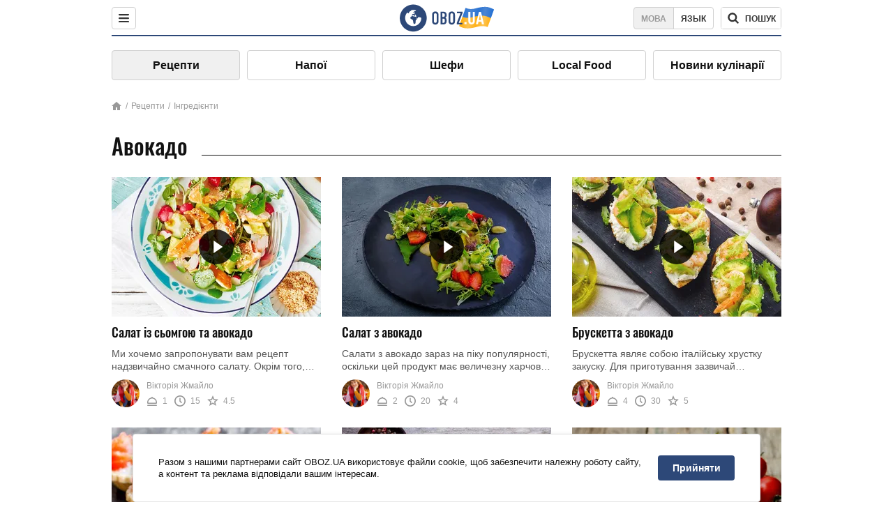

--- FILE ---
content_type: text/html; charset=utf-8
request_url: https://food.obozrevatel.com/ukr/ingredients/avokado/
body_size: 8699
content:
<!DOCTYPE html><html lang="uk"><head><meta charSet="utf-8"><meta name="viewport" content="width=device-width, initial-scale=1.0, maximum-scale=1"><meta name="theme-color" content="#1C629C"><link rel="manifest" href="/manifest.json"><link rel="dns-prefetch" href="//gaua.hit.gemius.pl"><link rel="preconnect" href="//gaua.hit.gemius.pl"><link rel="dns-prefetch" href="//ndc1.obozrevatel.com"><link rel="preconnect" href="//ndc1.obozrevatel.com"><link rel="preload" href="https://fonts.gstatic.com/s/oswald/v36/TK3_WkUHHAIjg75cFRf3bXL8LICs1_FvsUJiZTaR.woff2" as="font" type="font/woff2" crossOrigin="anonymous"><link rel="preload" href="https://fonts.gstatic.com/s/oswald/v36/TK3_WkUHHAIjg75cFRf3bXL8LICs1_FvsUZiZQ.woff2" as="font" type="font/woff2" crossOrigin="anonymous"><link rel="preload" href="https://fonts.gstatic.com/s/oswald/v36/TK3_WkUHHAIjg75cFRf3bXL8LICs18NvsUZiZQ.woff2" as="font" type="font/woff2" crossOrigin="anonymous"><link rel="preload" href="https://fonts.gstatic.com/s/oswald/v36/TK3_WkUHHAIjg75cFRf3bXL8LICs18NvsUJiZTaR.woff2" as="font" type="font/woff2" crossOrigin="anonymous"><link rel="shortcut icon" href="https://cdn.obozrevatel.com/core/favicon.ico" type="image/x-icon"><link rel="apple-touch-icon" href="https://cdn.obozrevatel.com/core/img/favicons/72x72.png"><link rel="apple-touch-icon" sizes="96x96" href="https://cdn.obozrevatel.com/core/img/favicons/96x96.png"><link rel="apple-touch-icon" sizes="128x128" href="https://cdn.obozrevatel.com/core/img/favicons/128x128.png"><link rel="apple-touch-icon" sizes="144x144" href="https://cdn.obozrevatel.com/core/img/favicons/144x144.png"><link rel="apple-touch-icon-precomposed" href="https://cdn.obozrevatel.com/core/img/favicons/72x72.png"><link rel="apple-touch-icon-precomposed" sizes="96x96" href="https://cdn.obozrevatel.com/core/img/favicons/96x96.png"><link rel="apple-touch-icon-precomposed" sizes="128x128" href="https://cdn.obozrevatel.com/core/img/favicons/128x128.png"><link rel="apple-touch-icon-precomposed" sizes="144x144" href="https://cdn.obozrevatel.com/core/img/favicons/144x144.png"><title>Страви з авокадо - рецептів на сайті: 82</title><meta name="description" content="Смачні та корисні рецепти з авокадо. Докладні рецепти страв з авокадо. Поради та відгуки користувачів."><meta property="og:type" content="website"><meta property="og:title" content="Страви з авокадо - рецептів на сайті: 82"><meta property="og:description" content="Смачні та корисні рецепти з авокадо. Докладні рецепти страв з авокадо. Поради та відгуки користувачів."><meta property="og:site_name" content="OBOZ.UA"><meta property="og:image" content="https://cdn.obozrevatel.com/food/img/food-social-ua.jpg"><meta property="og:image:type" content="image/jpg"><meta property="og:image:width" content="1200px"><meta property="og:image:height" content="630px"><meta property="og:url" content="https://food.obozrevatel.com/ukr/ingredients/avokado/"><meta name="twitter:card" content="summary_large_image"><meta name="twitter:title" content="Страви з авокадо - рецептів на сайті: 82"><meta name="twitter:description" content="Смачні та корисні рецепти з авокадо. Докладні рецепти страв з авокадо. Поради та відгуки користувачів."><meta name="twitter:image" content="https://cdn.obozrevatel.com/food/img/food-social-ua.jpg"><meta name="twitter:site" content="@obozrevatel_ua"><meta name="twitter:dnt" content="on"><link rel="canonical" href="https://food.obozrevatel.com/ukr/ingredients/avokado/"><link rel="alternate" hrefLang="ru" href="https://food.obozrevatel.com/ingredients/avokado/"><link rel="alternate" hrefLang="uk" href="https://food.obozrevatel.com/ukr/ingredients/avokado/"><script type="application/ld+json">{"@context":"https://schema.org","@type":"BreadcrumbList","itemListElement":[{"@type":"ListItem","position":1,"item":{"@id":"https://food.obozrevatel.com/ukr/","name":"News FoodOboz"}},{"@type":"ListItem","position":2,"item":{"@id":"https://food.obozrevatel.com/ukr/ingredients/","name":"Інгредієнти"}},{"@type":"ListItem","position":3,"item":{"@id":"https://food.obozrevatel.com/ukr/ingredients/avokado/","name":"Авокадо"}}]}</script><script>var _Oboz_Core_language = "ua";var _Oboz_Core_platform = "desktop";var _Oboz_Core_env = "production";</script><link rel="stylesheet" href="https://cdn.obozrevatel.com/food/commons/index.min.css?v=392700263"><script type="application/ld+json">{"@context":"https://schema.org","@type":"WebSite","url":"https://www.obozrevatel.com/","name":"OBOZ.UA","alternateName":"Obozrevatel, News FoodOboz","inLanguage":"ua","author":{"@type":"NewsMediaOrganization","name":"OBOZ.UA","legalName":"ТОВ Золота середина","url":"https://www.obozrevatel.com/","sameAs":["https://www.facebook.com/obozrevatel","https://m.me/obozrevatel","https://www.instagram.com/obozrevatel.ua","https://www.pinterest.com/obozrevatel","https://x.com/obozrevatel_ua","https://t.me/uaobozrevatel","https://www.youtube.com/channel/UC97O_ce8Rm7rE0hjE82joaA","https://uk.wikipedia.org/wiki/%D0%9E%D0%B1%D0%BE%D0%B7%D1%80%D0%B5%D0%B2%D0%B0%D1%82%D0%B5%D0%BB%D1%8C"],"foundingDate":"2001-04-01","logo":{"@type":"ImageObject","url":"https://cdn.obozrevatel.com/news/img/icons/logo/Logo_Blue_Flag.svg","width":600,"height":60},"address":{"@type":"PostalAddress","streetAddress":"вул. Деревообробна, 7","addressLocality":"Київ","postalCode":"01013","addressCountry":{"@type":"Country","name":"UA"}},"contactPoint":{"@type":"ContactPoint","email":"info@obozrevatel.com","telephone":"+380 (44) 205-44-60","contactType":"customer support","areaServed":"UA","availableLanguage":["uk-UA","ru-UA","en-UA"]},"alternateName":"Obozrevatel, News FoodOboz"},"publisher":{"@type":"NewsMediaOrganization","name":"OBOZ.UA","legalName":"ТОВ Золота середина","url":"https://www.obozrevatel.com/","sameAs":["https://www.facebook.com/obozrevatel","https://m.me/obozrevatel","https://www.instagram.com/obozrevatel.ua","https://www.pinterest.com/obozrevatel","https://x.com/obozrevatel_ua","https://t.me/uaobozrevatel","https://www.youtube.com/channel/UC97O_ce8Rm7rE0hjE82joaA","https://uk.wikipedia.org/wiki/%D0%9E%D0%B1%D0%BE%D0%B7%D1%80%D0%B5%D0%B2%D0%B0%D1%82%D0%B5%D0%BB%D1%8C"],"foundingDate":"2001-04-01","logo":{"@type":"ImageObject","url":"https://cdn.obozrevatel.com/news/img/icons/logo/Logo_Blue_Flag.svg","width":600,"height":60},"address":{"@type":"PostalAddress","streetAddress":"вул. Деревообробна, 7","addressLocality":"Київ","postalCode":"01013","addressCountry":{"@type":"Country","name":"UA"}},"contactPoint":{"@type":"ContactPoint","email":"info@obozrevatel.com","telephone":"+380 (44) 205-44-60","contactType":"customer support","areaServed":"UA","availableLanguage":["uk-UA","ru-UA","en-UA"]},"alternateName":"Obozrevatel, News FoodOboz"},"creator":{"@type":"NewsMediaOrganization","name":"OBOZ.UA","legalName":"ТОВ Золота середина","url":"https://www.obozrevatel.com/","sameAs":["https://www.facebook.com/obozrevatel","https://m.me/obozrevatel","https://www.instagram.com/obozrevatel.ua","https://www.pinterest.com/obozrevatel","https://x.com/obozrevatel_ua","https://t.me/uaobozrevatel","https://www.youtube.com/channel/UC97O_ce8Rm7rE0hjE82joaA","https://uk.wikipedia.org/wiki/%D0%9E%D0%B1%D0%BE%D0%B7%D1%80%D0%B5%D0%B2%D0%B0%D1%82%D0%B5%D0%BB%D1%8C"],"foundingDate":"2001-04-01","logo":{"@type":"ImageObject","url":"https://cdn.obozrevatel.com/news/img/icons/logo/Logo_Blue_Flag.svg","width":600,"height":60},"address":{"@type":"PostalAddress","streetAddress":"вул. Деревообробна, 7","addressLocality":"Київ","postalCode":"01013","addressCountry":{"@type":"Country","name":"UA"}},"contactPoint":{"@type":"ContactPoint","email":"info@obozrevatel.com","telephone":"+380 (44) 205-44-60","contactType":"customer support","areaServed":"UA","availableLanguage":["uk-UA","ru-UA","en-UA"]},"alternateName":"Obozrevatel, News FoodOboz"},"potentialAction":{"@type":"SearchAction","target":{"@type":"EntryPoint","urlTemplate":"https://food.obozrevatel.com/ukr/search/"},"query-input":{"@type":"PropertyValueSpecification","valueRequired":"http://schema.org/True","valueName":"search_term_string"}}}</script></head><body class=""><noscript><iframe src="https://www.googletagmanager.com/ns.html?id=GTM-5ZV62SC" height="0" width="0" style="display:none;visibility:hidden"></iframe></noscript><img src="https://ndc1.obozrevatel.com/pixel.png?1768816937052" style="visibility: hidden; position: fixed; top: 0; left: 0;"><style>
						:root {
							--footer-bg: url(https://cdn.obozrevatel.com/food/img/footer-cover.png);
							--footer-bg-mobile: url(https://cdn.obozrevatel.com/food/img/footer-cover-mobile.png);
						}
					</style><div class="page --desktop"><script>var _Oboz_Core_HeaderMenu = {"urlRu":"https://food.obozrevatel.com/ingredients/avokado/","urlUa":"https://food.obozrevatel.com/ukr/ingredients/avokado/"};</script><header class="header "><div class="header_inner"><div class="header_left"><div class="menu"><button class="menu_btn"><img class="menu_icon --close" src="https://cdn.obozrevatel.com/core/img/icons/common/close-rounded-bold-grey-dark.svg" alt="" aria-hidden><img class="menu_icon " src="https://cdn.obozrevatel.com/core/img/icons/common/menu-rounded-grey-dark.svg" alt="" aria-hidden></button></div></div><a href="https://food.obozrevatel.com/ukr/" class="header_logo"><img class="header_logoImg" src="https://cdn.obozrevatel.com/food/img/icons/logo-blue.svg" aria-hidden alt="FoodOboz"></a><div class="header_right"><nav class="langSwitcher"><a class="langSwitcher_link --ukr --active" href="https://food.obozrevatel.com/ukr/ingredients/avokado/">Мова</a><a class="langSwitcher_link" href="https://food.obozrevatel.com/ingredients/avokado/">Язык</a></nav><nav class="headerSearch" data-project="food"><form class="headerSearch_form"><input class="headerSearch_input" type="search" name="search" placeholder="Пошук по новинах та публікаціях" autoComplete="off" aria-label="Поисковая строка" disabled><button class="headerSearch_btn" type="submit"><img class="headerSearch_icon" src="https://cdn.obozrevatel.com/core/img/icons/common/search-grey-dark.svg" alt="" aria-hidden><span class="headerSearch_btn_text">пошук</span></button><button class="headerSearch_btn --close" type="button"><img class="headerSearch_icon" src="https://cdn.obozrevatel.com/core/img/icons/common/close-rounded-bold-grey-dark.svg" alt="" aria-hidden></button></form></nav></div></div></header><nav class="navigation"><ul class="navigation_list"><li class="navigation_item --active"><a class="navigation_itemLink" href="https://food.obozrevatel.com/ukr/recipe/">Рецепти</a></li><li class="navigation_item"><a class="navigation_itemLink" href="https://food.obozrevatel.com/ukr/napitki/">Напої</a></li><li class="navigation_item"><a class="navigation_itemLink" href="https://food.obozrevatel.com/ukr/chefs/">Шефи</a></li><li class="navigation_item"><a class="navigation_itemLink" href="https://food.obozrevatel.com/ukr/localfood/">Local Food</a></li><li class="navigation_item"><a class="navigation_itemLink" href="https://food.obozrevatel.com/ukr/novosti-kulinarii/">Новини кулінарії</a></li></ul></nav><nav class="breadcrumbs"><ol class="breadcrumbs_items"><li><a class="breadcrumbs_logo" href="https://food.obozrevatel.com/ukr/" title="Головна"><img class="breadcrumbs_logoIcon" src="https://cdn.obozrevatel.com/food/img/icons/home-grey.svg" alt="home logo"></a></li><li><a class="breadcrumbs_item" href="https://food.obozrevatel.com/ukr/recipe/">Рецепти</a></li><li><a class="breadcrumbs_item" href="https://food.obozrevatel.com/ukr/ingredients/">Інгредієнти</a></li></ol></nav><h1 class="heading"><span class="heading_title">Авокадо</span></h1><article class="section --category"><div class="section_content --category"><article class="recipe"><div class="recipe_imgWrap"><a class="recipe_imgLink" href="https://food.obozrevatel.com/ukr/salatyi/salat-s-semgoj-i-avokado.htm" rel="bookmark"><img class="lazyImg recipe_img" style="min-height: 200px;" alt="Салат із сьомгою та авокадо" src="https://i.obozrevatel.com/food/recipemain/2019/4/2/rfo-medhero-963x613-salmon-2fce709f-b1ff-46eb-bab0-408d1ad754a9-0-963x.jpg?size=1944x924" data-srcset="https://i.obozrevatel.com/food/recipemain/2019/4/2/rfo-medhero-963x613-salmon-2fce709f-b1ff-46eb-bab0-408d1ad754a9-0-963x.jpg?size=300x200 1500w , https://i.obozrevatel.com/food/recipemain/2019/4/2/rfo-medhero-963x613-salmon-2fce709f-b1ff-46eb-bab0-408d1ad754a9-0-963x.jpg?size=300x200 1000w" srcSet="https://cdn.obozrevatel.com/core/img/lazy3x2.png 100w" sizes="(min-width: 1500px) 100vw 				, (max-width: 1499px) 40vw 				, (max-width: 999px) 20vw"><div class="playBtn"></div></a></div><h3 class="recipe_title"><a class="recipe_titleLink" href="https://food.obozrevatel.com/ukr/salatyi/salat-s-semgoj-i-avokado.htm" rel="bookmark">Салат із сьомгою та авокадо</a></h3><div class="recipe_descr">Ми хочемо запропонувати вам рецепт надзвичайно смачного салату. Окрім того, що він має досконалий смак, він також вирізняється фантастичним ароматом ...</div><div class="recipe_footer"><div class="recipe_footerInner"><div class="recipe_footerTop"><div class="cook"><div class="cook_imgWrap"><a href="https://food.obozrevatel.com/ukr/chefs/viktoriya-zhmajlo/"><img class="lazyImg cook_img" style="min-height: px;" alt="Вікторія Жмайло" src="https://i.obozrevatel.com/food/chefs/2022/2/1/7549605233031610597551418764972646958891008n.jpg" data-srcset=" 						 						" srcSet="https://cdn.obozrevatel.com/core/img/lazy1x1.png 100w" sizes="(min-width: 1500px) 100vw 				 				"></a></div><a class="cook_name" href="https://food.obozrevatel.com/ukr/chefs/viktoriya-zhmajlo/">Вікторія Жмайло</a></div></div><footer class="recipeInfo"><div class="recipeInfo_item"><img class="recipeInfo_icon" src="https://cdn.obozrevatel.com/food/img/icons/portion.svg" aria-hidden alt=""><span class="recipeInfo_value">1</span></div><div class="recipeInfo_item"><img class="recipeInfo_icon" src="https://cdn.obozrevatel.com/food/img/icons/timer.svg" aria-hidden alt=""><span class="recipeInfo_value">15</span></div><div class="recipeInfo_item"><img class="recipeInfo_icon" src="https://cdn.obozrevatel.com/food/img/icons/star.svg" aria-hidden alt=""><span class="recipeInfo_value">4.5</span></div></footer></div></div></article><article class="recipe"><div class="recipe_imgWrap"><a class="recipe_imgLink" href="https://food.obozrevatel.com/ukr/salatyi/salat-iz-avokado.htm" rel="bookmark"><img class="lazyImg recipe_img" style="min-height: 200px;" alt="Салат з авокадо" src="https://i.obozrevatel.com/food/recipemain/2019/4/13/salatsavokado1.jpg?size=1944x924" data-srcset="https://i.obozrevatel.com/food/recipemain/2019/4/13/salatsavokado1.jpg?size=300x200 1500w , https://i.obozrevatel.com/food/recipemain/2019/4/13/salatsavokado1.jpg?size=300x200 1000w" srcSet="https://cdn.obozrevatel.com/core/img/lazy3x2.png 100w" sizes="(min-width: 1500px) 100vw 				, (max-width: 1499px) 40vw 				, (max-width: 999px) 20vw"><div class="playBtn"></div></a></div><h3 class="recipe_title"><a class="recipe_titleLink" href="https://food.obozrevatel.com/ukr/salatyi/salat-iz-avokado.htm" rel="bookmark">Салат з авокадо</a></h3><div class="recipe_descr">Салати з авокадо зараз на піку популярності, оскільки цей продукт має величезну харчову цінність. Він містить багато вітаміну А, С, кальцію та ...</div><div class="recipe_footer"><div class="recipe_footerInner"><div class="recipe_footerTop"><div class="cook"><div class="cook_imgWrap"><a href="https://food.obozrevatel.com/ukr/chefs/viktoriya-zhmajlo/"><img class="lazyImg cook_img" style="min-height: px;" alt="Вікторія Жмайло" src="https://i.obozrevatel.com/food/chefs/2022/2/1/7549605233031610597551418764972646958891008n.jpg" data-srcset=" 						 						" srcSet="https://cdn.obozrevatel.com/core/img/lazy1x1.png 100w" sizes="(min-width: 1500px) 100vw 				 				"></a></div><a class="cook_name" href="https://food.obozrevatel.com/ukr/chefs/viktoriya-zhmajlo/">Вікторія Жмайло</a></div></div><footer class="recipeInfo"><div class="recipeInfo_item"><img class="recipeInfo_icon" src="https://cdn.obozrevatel.com/food/img/icons/portion.svg" aria-hidden alt=""><span class="recipeInfo_value">2</span></div><div class="recipeInfo_item"><img class="recipeInfo_icon" src="https://cdn.obozrevatel.com/food/img/icons/timer.svg" aria-hidden alt=""><span class="recipeInfo_value">20</span></div><div class="recipeInfo_item"><img class="recipeInfo_icon" src="https://cdn.obozrevatel.com/food/img/icons/star.svg" aria-hidden alt=""><span class="recipeInfo_value">4</span></div></footer></div></div></article><article class="recipe"><div class="recipe_imgWrap"><a class="recipe_imgLink" href="https://food.obozrevatel.com/ukr/osnovnyie-blyuda/brusketta-s-avokado.htm" rel="bookmark"><img class="lazyImg recipe_img" style="min-height: 200px;" alt="Брускетта з авокадо" src="https://i.obozrevatel.com/food/recipemain/2019/3/18/s1200.jpg?size=1944x924" data-srcset="https://i.obozrevatel.com/food/recipemain/2019/3/18/s1200.jpg?size=300x200 1500w , https://i.obozrevatel.com/food/recipemain/2019/3/18/s1200.jpg?size=300x200 1000w" srcSet="https://cdn.obozrevatel.com/core/img/lazy3x2.png 100w" sizes="(min-width: 1500px) 100vw 				, (max-width: 1499px) 40vw 				, (max-width: 999px) 20vw"><div class="playBtn"></div></a></div><h3 class="recipe_title"><a class="recipe_titleLink" href="https://food.obozrevatel.com/ukr/osnovnyie-blyuda/brusketta-s-avokado.htm" rel="bookmark">Брускетта з авокадо</a></h3><div class="recipe_descr">Брускетта являє собою італійську хрустку закуску. Для приготування зазвичай використовують батон, тонкий багет або чіабатту. Скибочки хліба ...</div><div class="recipe_footer"><div class="recipe_footerInner"><div class="recipe_footerTop"><div class="cook"><div class="cook_imgWrap"><a href="https://food.obozrevatel.com/ukr/chefs/viktoriya-zhmajlo/"><img class="lazyImg cook_img" style="min-height: px;" alt="Вікторія Жмайло" src="https://i.obozrevatel.com/food/chefs/2022/2/1/7549605233031610597551418764972646958891008n.jpg" data-srcset=" 						 						" srcSet="https://cdn.obozrevatel.com/core/img/lazy1x1.png 100w" sizes="(min-width: 1500px) 100vw 				 				"></a></div><a class="cook_name" href="https://food.obozrevatel.com/ukr/chefs/viktoriya-zhmajlo/">Вікторія Жмайло</a></div></div><footer class="recipeInfo"><div class="recipeInfo_item"><img class="recipeInfo_icon" src="https://cdn.obozrevatel.com/food/img/icons/portion.svg" aria-hidden alt=""><span class="recipeInfo_value">4</span></div><div class="recipeInfo_item"><img class="recipeInfo_icon" src="https://cdn.obozrevatel.com/food/img/icons/timer.svg" aria-hidden alt=""><span class="recipeInfo_value">30</span></div><div class="recipeInfo_item"><img class="recipeInfo_icon" src="https://cdn.obozrevatel.com/food/img/icons/star.svg" aria-hidden alt=""><span class="recipeInfo_value">5</span></div></footer></div></div></article><article class="recipe"><div class="recipe_imgWrap"><a class="recipe_imgLink" href="https://food.obozrevatel.com/ukr/vyipechka-i-desertyi/tartaletki-s-krasnoj-ryiboj.htm" rel="bookmark"><img class="lazyImg recipe_img" style="min-height: 200px;" alt="Тарталетки з червоною рибою" src="https://i.obozrevatel.com/food/recipemain/2019/1/28/1cdbb8293651c457f11deb09aced64bc.jpg?size=1944x924" data-srcset="https://i.obozrevatel.com/food/recipemain/2019/1/28/1cdbb8293651c457f11deb09aced64bc.jpg?size=300x200 1500w , https://i.obozrevatel.com/food/recipemain/2019/1/28/1cdbb8293651c457f11deb09aced64bc.jpg?size=300x200 1000w" srcSet="https://cdn.obozrevatel.com/core/img/lazy3x2.png 100w" sizes="(min-width: 1500px) 100vw 				, (max-width: 1499px) 40vw 				, (max-width: 999px) 20vw"><div class="playBtn"></div></a></div><h3 class="recipe_title"><a class="recipe_titleLink" href="https://food.obozrevatel.com/ukr/vyipechka-i-desertyi/tartaletki-s-krasnoj-ryiboj.htm" rel="bookmark">Тарталетки з червоною рибою</a></h3><div class="recipe_descr">Сьогодні ми навчимо вас готувати смачну, оригінальну та вишукану закуску. Ми хочемо запропонувати вам рецепт тарталеток з червоною рибою. «Родзинкою» ...</div><div class="recipe_footer"><div class="recipe_footerInner"><div class="recipe_footerTop"><div class="cook"><div class="cook_imgWrap"><a href="https://food.obozrevatel.com/ukr/chefs/viktoriya-zhmajlo/"><img class="lazyImg cook_img" style="min-height: px;" alt="Вікторія Жмайло" src="https://i.obozrevatel.com/food/chefs/2022/2/1/7549605233031610597551418764972646958891008n.jpg" data-srcset=" 						 						" srcSet="https://cdn.obozrevatel.com/core/img/lazy1x1.png 100w" sizes="(min-width: 1500px) 100vw 				 				"></a></div><a class="cook_name" href="https://food.obozrevatel.com/ukr/chefs/viktoriya-zhmajlo/">Вікторія Жмайло</a></div></div><footer class="recipeInfo"><div class="recipeInfo_item"><img class="recipeInfo_icon" src="https://cdn.obozrevatel.com/food/img/icons/portion.svg" aria-hidden alt=""><span class="recipeInfo_value">14</span></div><div class="recipeInfo_item"><img class="recipeInfo_icon" src="https://cdn.obozrevatel.com/food/img/icons/timer.svg" aria-hidden alt=""><span class="recipeInfo_value">30</span></div><div class="recipeInfo_item"><img class="recipeInfo_icon" src="https://cdn.obozrevatel.com/food/img/icons/star.svg" aria-hidden alt=""><span class="recipeInfo_value">5</span></div></footer></div></div></article><article class="recipe"><div class="recipe_imgWrap"><a class="recipe_imgLink" href="https://food.obozrevatel.com/ukr/zakuski/guakamole.htm" rel="bookmark"><img class="lazyImg recipe_img" style="min-height: 200px;" alt="Гуакамоле" src="https://i.obozrevatel.com/food/recipemain/2019/1/31/8919b1e12f6d85af8e0cfd4e130fd3dc1.jpg?size=1944x924" data-srcset="https://i.obozrevatel.com/food/recipemain/2019/1/31/8919b1e12f6d85af8e0cfd4e130fd3dc1.jpg?size=300x200 1500w , https://i.obozrevatel.com/food/recipemain/2019/1/31/8919b1e12f6d85af8e0cfd4e130fd3dc1.jpg?size=300x200 1000w" srcSet="https://cdn.obozrevatel.com/core/img/lazy3x2.png 100w" sizes="(min-width: 1500px) 100vw 				, (max-width: 1499px) 40vw 				, (max-width: 999px) 20vw"><div class="playBtn"></div></a></div><h3 class="recipe_title"><a class="recipe_titleLink" href="https://food.obozrevatel.com/ukr/zakuski/guakamole.htm" rel="bookmark">Гуакамоле</a></h3><div class="recipe_descr">Гуакамоле – це універсальна страва, яка може слугувати і в якості соусу, і в якості закуски. Ви будете здивовані, але гуакамоле також можна вживати і ...</div><div class="recipe_footer"><div class="recipe_footerInner"><div class="recipe_footerTop"><div class="cook"><div class="cook_imgWrap"><a href="https://food.obozrevatel.com/ukr/chefs/viktoriya-zhmajlo/"><img class="lazyImg cook_img" style="min-height: px;" alt="Вікторія Жмайло" src="https://i.obozrevatel.com/food/chefs/2022/2/1/7549605233031610597551418764972646958891008n.jpg" data-srcset=" 						 						" srcSet="https://cdn.obozrevatel.com/core/img/lazy1x1.png 100w" sizes="(min-width: 1500px) 100vw 				 				"></a></div><a class="cook_name" href="https://food.obozrevatel.com/ukr/chefs/viktoriya-zhmajlo/">Вікторія Жмайло</a></div></div><footer class="recipeInfo"><div class="recipeInfo_item"><img class="recipeInfo_icon" src="https://cdn.obozrevatel.com/food/img/icons/portion.svg" aria-hidden alt=""><span class="recipeInfo_value">1</span></div><div class="recipeInfo_item"><img class="recipeInfo_icon" src="https://cdn.obozrevatel.com/food/img/icons/timer.svg" aria-hidden alt=""><span class="recipeInfo_value">15</span></div><div class="recipeInfo_item"><img class="recipeInfo_icon" src="https://cdn.obozrevatel.com/food/img/icons/star.svg" aria-hidden alt=""><span class="recipeInfo_value">5</span></div></footer></div></div></article><article class="recipe"><div class="recipe_imgWrap"><a class="recipe_imgLink" href="https://food.obozrevatel.com/ukr/zakuski/guakamole-retsept.htm" rel="bookmark"><img class="lazyImg recipe_img" style="min-height: 200px;" alt="Гуакамоле класичний" src="https://i.obozrevatel.com/food/recipemain/2019/1/31/sdxsasoosskg57b8tk-kkq-article.png?size=1944x924" data-srcset="https://i.obozrevatel.com/food/recipemain/2019/1/31/sdxsasoosskg57b8tk-kkq-article.png?size=300x200 1500w , https://i.obozrevatel.com/food/recipemain/2019/1/31/sdxsasoosskg57b8tk-kkq-article.png?size=300x200 1000w" srcSet="https://cdn.obozrevatel.com/core/img/lazy3x2.png 100w" sizes="(min-width: 1500px) 100vw 				, (max-width: 1499px) 40vw 				, (max-width: 999px) 20vw"><div class="playBtn"></div></a></div><h3 class="recipe_title"><a class="recipe_titleLink" href="https://food.obozrevatel.com/ukr/zakuski/guakamole-retsept.htm" rel="bookmark">Гуакамоле класичний</a></h3><div class="recipe_descr">Гуакамоле – це універсальна страва, яка може слугувати і за закуску, і за соус до м’яса чи риби, і навіть за смачний та оригінальний гарнір. Рецепт ...</div><div class="recipe_footer"><div class="recipe_footerInner"><div class="recipe_footerTop"><div class="cook"><div class="cook_imgWrap"><a href="https://food.obozrevatel.com/ukr/chefs/viktoriya-zhmajlo/"><img class="lazyImg cook_img" style="min-height: px;" alt="Вікторія Жмайло" src="https://i.obozrevatel.com/food/chefs/2022/2/1/7549605233031610597551418764972646958891008n.jpg" data-srcset=" 						 						" srcSet="https://cdn.obozrevatel.com/core/img/lazy1x1.png 100w" sizes="(min-width: 1500px) 100vw 				 				"></a></div><a class="cook_name" href="https://food.obozrevatel.com/ukr/chefs/viktoriya-zhmajlo/">Вікторія Жмайло</a></div></div><footer class="recipeInfo"><div class="recipeInfo_item"><img class="recipeInfo_icon" src="https://cdn.obozrevatel.com/food/img/icons/portion.svg" aria-hidden alt=""><span class="recipeInfo_value">1</span></div><div class="recipeInfo_item"><img class="recipeInfo_icon" src="https://cdn.obozrevatel.com/food/img/icons/timer.svg" aria-hidden alt=""><span class="recipeInfo_value">5</span></div><div class="recipeInfo_item"><img class="recipeInfo_icon" src="https://cdn.obozrevatel.com/food/img/icons/star.svg" aria-hidden alt=""><span class="recipeInfo_value">4</span></div></footer></div></div></article><article class="recipe"><div class="recipe_imgWrap"><a class="recipe_imgLink" href="https://food.obozrevatel.com/ukr/zakuski/guakamole-s-pomidorami.htm" rel="bookmark"><img class="lazyImg recipe_img" style="min-height: 200px;" alt="Гуакамоле з помідорами" src="https://i.obozrevatel.com/food/recipemain/2019/1/31/thumb.png?size=1944x924" data-srcset="https://i.obozrevatel.com/food/recipemain/2019/1/31/thumb.png?size=300x200 1500w , https://i.obozrevatel.com/food/recipemain/2019/1/31/thumb.png?size=300x200 1000w" srcSet="https://cdn.obozrevatel.com/core/img/lazy3x2.png 100w" sizes="(min-width: 1500px) 100vw 				, (max-width: 1499px) 40vw 				, (max-width: 999px) 20vw"><div class="playBtn"></div></a></div><h3 class="recipe_title"><a class="recipe_titleLink" href="https://food.obozrevatel.com/ukr/zakuski/guakamole-s-pomidorami.htm" rel="bookmark">Гуакамоле з помідорами</a></h3><div class="recipe_descr">Гуакамоле – це дивовижна страва, яку шалено полюбляють мексиканці. Вони його використовують і в якості соусу, і в якості закуски і навіть в якості ...</div><div class="recipe_footer"><div class="recipe_footerInner"><div class="recipe_footerTop"><div class="cook"><div class="cook_imgWrap"><a href="https://food.obozrevatel.com/ukr/chefs/viktoriya-zhmajlo/"><img class="lazyImg cook_img" style="min-height: px;" alt="Вікторія Жмайло" src="https://i.obozrevatel.com/food/chefs/2022/2/1/7549605233031610597551418764972646958891008n.jpg" data-srcset=" 						 						" srcSet="https://cdn.obozrevatel.com/core/img/lazy1x1.png 100w" sizes="(min-width: 1500px) 100vw 				 				"></a></div><a class="cook_name" href="https://food.obozrevatel.com/ukr/chefs/viktoriya-zhmajlo/">Вікторія Жмайло</a></div></div><footer class="recipeInfo"><div class="recipeInfo_item"><img class="recipeInfo_icon" src="https://cdn.obozrevatel.com/food/img/icons/portion.svg" aria-hidden alt=""><span class="recipeInfo_value">1</span></div><div class="recipeInfo_item"><img class="recipeInfo_icon" src="https://cdn.obozrevatel.com/food/img/icons/timer.svg" aria-hidden alt=""><span class="recipeInfo_value">10</span></div><div class="recipeInfo_item"><img class="recipeInfo_icon" src="https://cdn.obozrevatel.com/food/img/icons/star.svg" aria-hidden alt=""><span class="recipeInfo_value">4.5</span></div></footer></div></div></article><article class="recipe"><div class="recipe_imgWrap"><a class="recipe_imgLink" href="https://food.obozrevatel.com/ukr/zakuski/guakamole-s-avokado.htm" rel="bookmark"><img class="lazyImg recipe_img" style="min-height: 200px;" alt="Гуакамоле з авокадо" src="https://i.obozrevatel.com/food/recipemain/2019/1/31/dfebf853c5655dc67df1b606ac15cee3.jpg?size=1944x924" data-srcset="https://i.obozrevatel.com/food/recipemain/2019/1/31/dfebf853c5655dc67df1b606ac15cee3.jpg?size=300x200 1500w , https://i.obozrevatel.com/food/recipemain/2019/1/31/dfebf853c5655dc67df1b606ac15cee3.jpg?size=300x200 1000w" srcSet="https://cdn.obozrevatel.com/core/img/lazy3x2.png 100w" sizes="(min-width: 1500px) 100vw 				, (max-width: 1499px) 40vw 				, (max-width: 999px) 20vw"><div class="playBtn"></div></a></div><h3 class="recipe_title"><a class="recipe_titleLink" href="https://food.obozrevatel.com/ukr/zakuski/guakamole-s-avokado.htm" rel="bookmark">Гуакамоле з авокадо</a></h3><div class="recipe_descr">Існує надзвичайно велика кількість рецептів гуакамоле. Кожен з них вирізняється оригінальність та унікальність по рецептурі та навіть способах ...</div><div class="recipe_footer"><div class="recipe_footerInner"><div class="recipe_footerTop"><div class="cook"><div class="cook_imgWrap"><a href="https://food.obozrevatel.com/ukr/chefs/viktoriya-zhmajlo/"><img class="lazyImg cook_img" style="min-height: px;" alt="Вікторія Жмайло" src="https://i.obozrevatel.com/food/chefs/2022/2/1/7549605233031610597551418764972646958891008n.jpg" data-srcset=" 						 						" srcSet="https://cdn.obozrevatel.com/core/img/lazy1x1.png 100w" sizes="(min-width: 1500px) 100vw 				 				"></a></div><a class="cook_name" href="https://food.obozrevatel.com/ukr/chefs/viktoriya-zhmajlo/">Вікторія Жмайло</a></div></div><footer class="recipeInfo"><div class="recipeInfo_item"><img class="recipeInfo_icon" src="https://cdn.obozrevatel.com/food/img/icons/portion.svg" aria-hidden alt=""><span class="recipeInfo_value">2</span></div><div class="recipeInfo_item"><img class="recipeInfo_icon" src="https://cdn.obozrevatel.com/food/img/icons/timer.svg" aria-hidden alt=""><span class="recipeInfo_value">10</span></div><div class="recipeInfo_item"><img class="recipeInfo_icon" src="https://cdn.obozrevatel.com/food/img/icons/star.svg" aria-hidden alt=""><span class="recipeInfo_value">4.5</span></div></footer></div></div></article><article class="recipe"><div class="recipe_imgWrap"><a class="recipe_imgLink" href="https://food.obozrevatel.com/ukr/sousyi-i-marinadyi/tartar-iz-tuntsa.htm" rel="bookmark"><img class="lazyImg recipe_img" style="min-height: 200px;" alt="Тартар з тунця" src="https://i.obozrevatel.com/food/recipemain/2019/2/9/0011.jpg?size=1944x924" data-srcset="https://i.obozrevatel.com/food/recipemain/2019/2/9/0011.jpg?size=300x200 1500w , https://i.obozrevatel.com/food/recipemain/2019/2/9/0011.jpg?size=300x200 1000w" srcSet="https://cdn.obozrevatel.com/core/img/lazy3x2.png 100w" sizes="(min-width: 1500px) 100vw 				, (max-width: 1499px) 40vw 				, (max-width: 999px) 20vw"><div class="playBtn"></div></a></div><h3 class="recipe_title"><a class="recipe_titleLink" href="https://food.obozrevatel.com/ukr/sousyi-i-marinadyi/tartar-iz-tuntsa.htm" rel="bookmark">Тартар з тунця</a></h3><div class="recipe_descr">Приготувати тартар з тунця до свята - це значить догодити практично всім гостям без винятку. Незалежно від того, люблять ваші гості рибу чи ні, ця ...</div><div class="recipe_footer"><div class="recipe_footerInner"><div class="recipe_footerTop"><div class="cook"><div class="cook_imgWrap"><a href="https://food.obozrevatel.com/ukr/chefs/viktoriya-zhmajlo/"><img class="lazyImg cook_img" style="min-height: px;" alt="Вікторія Жмайло" src="https://i.obozrevatel.com/food/chefs/2022/2/1/7549605233031610597551418764972646958891008n.jpg" data-srcset=" 						 						" srcSet="https://cdn.obozrevatel.com/core/img/lazy1x1.png 100w" sizes="(min-width: 1500px) 100vw 				 				"></a></div><a class="cook_name" href="https://food.obozrevatel.com/ukr/chefs/viktoriya-zhmajlo/">Вікторія Жмайло</a></div></div><footer class="recipeInfo"><div class="recipeInfo_item"><img class="recipeInfo_icon" src="https://cdn.obozrevatel.com/food/img/icons/portion.svg" aria-hidden alt=""><span class="recipeInfo_value">1</span></div><div class="recipeInfo_item"><img class="recipeInfo_icon" src="https://cdn.obozrevatel.com/food/img/icons/timer.svg" aria-hidden alt=""><span class="recipeInfo_value">15</span></div><div class="recipeInfo_item"><img class="recipeInfo_icon" src="https://cdn.obozrevatel.com/food/img/icons/star.svg" aria-hidden alt=""><span class="recipeInfo_value">4.5</span></div></footer></div></div></article><article class="recipe"><div class="recipe_imgWrap"><a class="recipe_imgLink" href="https://food.obozrevatel.com/ukr/zakuski/buterbrodyi-s-avakado.htm" rel="bookmark"><img class="lazyImg recipe_img" style="min-height: 200px;" alt="Бутерброди з авокадо" src="https://i.obozrevatel.com/food/recipemain/2019/2/24/0011.png?size=1944x924" data-srcset="https://i.obozrevatel.com/food/recipemain/2019/2/24/0011.png?size=300x200 1500w , https://i.obozrevatel.com/food/recipemain/2019/2/24/0011.png?size=300x200 1000w" srcSet="https://cdn.obozrevatel.com/core/img/lazy3x2.png 100w" sizes="(min-width: 1500px) 100vw 				, (max-width: 1499px) 40vw 				, (max-width: 999px) 20vw"><div class="playBtn"></div></a></div><h3 class="recipe_title"><a class="recipe_titleLink" href="https://food.obozrevatel.com/ukr/zakuski/buterbrodyi-s-avakado.htm" rel="bookmark">Бутерброди з авокадо</a></h3><div class="recipe_descr">Сьогодні ми пропонуємо вам приготувати дуже незвичайну закуску — бутерброди з авокадо. Ця страва не забере у вас багато часу і не зажадає дорогих ...</div><div class="recipe_footer"><div class="recipe_footerInner"><div class="recipe_footerTop"><div class="cook"><div class="cook_imgWrap"><a href="https://food.obozrevatel.com/ukr/chefs/viktoriya-zhmajlo/"><img class="lazyImg cook_img" style="min-height: px;" alt="Вікторія Жмайло" src="https://i.obozrevatel.com/food/chefs/2022/2/1/7549605233031610597551418764972646958891008n.jpg" data-srcset=" 						 						" srcSet="https://cdn.obozrevatel.com/core/img/lazy1x1.png 100w" sizes="(min-width: 1500px) 100vw 				 				"></a></div><a class="cook_name" href="https://food.obozrevatel.com/ukr/chefs/viktoriya-zhmajlo/">Вікторія Жмайло</a></div></div><footer class="recipeInfo"><div class="recipeInfo_item"><img class="recipeInfo_icon" src="https://cdn.obozrevatel.com/food/img/icons/portion.svg" aria-hidden alt=""><span class="recipeInfo_value">2</span></div><div class="recipeInfo_item"><img class="recipeInfo_icon" src="https://cdn.obozrevatel.com/food/img/icons/timer.svg" aria-hidden alt=""><span class="recipeInfo_value">15</span></div><div class="recipeInfo_item"><img class="recipeInfo_icon" src="https://cdn.obozrevatel.com/food/img/icons/star.svg" aria-hidden alt=""><span class="recipeInfo_value">4</span></div></footer></div></div></article><article class="recipe"><div class="recipe_imgWrap"><a class="recipe_imgLink" href="https://food.obozrevatel.com/ukr/zakuski/tostyi-s-avokado.htm" rel="bookmark"><img class="lazyImg recipe_img" style="min-height: 200px;" alt="Тости з авокадо" src="https://i.obozrevatel.com/food/recipemain/2019/3/15/dscf1151-21431611945.jpg?size=1944x924" data-srcset="https://i.obozrevatel.com/food/recipemain/2019/3/15/dscf1151-21431611945.jpg?size=300x200 1500w , https://i.obozrevatel.com/food/recipemain/2019/3/15/dscf1151-21431611945.jpg?size=300x200 1000w" srcSet="https://cdn.obozrevatel.com/core/img/lazy3x2.png 100w" sizes="(min-width: 1500px) 100vw 				, (max-width: 1499px) 40vw 				, (max-width: 999px) 20vw"><div class="playBtn"></div></a></div><h3 class="recipe_title"><a class="recipe_titleLink" href="https://food.obozrevatel.com/ukr/zakuski/tostyi-s-avokado.htm" rel="bookmark">Тости з авокадо</a></h3><div class="recipe_descr">Сьогодні ми хочемо запропонувати вам рецепт надзвичайно смачного, красивого та ароматного сніданку – тостів з авокадо. Страва надзвичайно легка у ...</div><div class="recipe_footer"><div class="recipe_footerInner"><div class="recipe_footerTop"><div class="cook"><div class="cook_imgWrap"><a href="https://food.obozrevatel.com/ukr/chefs/viktoriya-zhmajlo/"><img class="lazyImg cook_img" style="min-height: px;" alt="Вікторія Жмайло" src="https://i.obozrevatel.com/food/chefs/2022/2/1/7549605233031610597551418764972646958891008n.jpg" data-srcset=" 						 						" srcSet="https://cdn.obozrevatel.com/core/img/lazy1x1.png 100w" sizes="(min-width: 1500px) 100vw 				 				"></a></div><a class="cook_name" href="https://food.obozrevatel.com/ukr/chefs/viktoriya-zhmajlo/">Вікторія Жмайло</a></div></div><footer class="recipeInfo"><div class="recipeInfo_item"><img class="recipeInfo_icon" src="https://cdn.obozrevatel.com/food/img/icons/portion.svg" aria-hidden alt=""><span class="recipeInfo_value">2</span></div><div class="recipeInfo_item"><img class="recipeInfo_icon" src="https://cdn.obozrevatel.com/food/img/icons/timer.svg" aria-hidden alt=""><span class="recipeInfo_value">10</span></div><div class="recipeInfo_item"><img class="recipeInfo_icon" src="https://cdn.obozrevatel.com/food/img/icons/star.svg" aria-hidden alt=""><span class="recipeInfo_value">4.5</span></div></footer></div></div></article><article class="recipe"><div class="recipe_imgWrap"><a class="recipe_imgLink" href="https://food.obozrevatel.com/ukr/salatyi/salat-s-avokado-i-pomidorami.htm" rel="bookmark"><img class="lazyImg recipe_img" style="min-height: 200px;" alt="Салат з авокадо та помідорами" src="https://i.obozrevatel.com/food/recipemain/2019/4/13/5055cf030ccac0c5ad4625b2a6e2a230.jpg?size=1944x924" data-srcset="https://i.obozrevatel.com/food/recipemain/2019/4/13/5055cf030ccac0c5ad4625b2a6e2a230.jpg?size=300x200 1500w , https://i.obozrevatel.com/food/recipemain/2019/4/13/5055cf030ccac0c5ad4625b2a6e2a230.jpg?size=300x200 1000w" srcSet="https://cdn.obozrevatel.com/core/img/lazy3x2.png 100w" sizes="(min-width: 1500px) 100vw 				, (max-width: 1499px) 40vw 				, (max-width: 999px) 20vw"><div class="playBtn"></div></a></div><h3 class="recipe_title"><a class="recipe_titleLink" href="https://food.obozrevatel.com/ukr/salatyi/salat-s-avokado-i-pomidorami.htm" rel="bookmark">Салат з авокадо та помідорами</a></h3><div class="recipe_descr">Існує величезна кількість варіантів приготування салату з авокадо. Пропонуємо поповнити список улюблених рецептів цією легкою та простою закускою. ...</div><div class="recipe_footer"><div class="recipe_footerInner"><div class="recipe_footerTop"><div class="cook"><div class="cook_imgWrap"><a href="https://food.obozrevatel.com/ukr/chefs/viktoriya-zhmajlo/"><img class="lazyImg cook_img" style="min-height: px;" alt="Вікторія Жмайло" src="https://i.obozrevatel.com/food/chefs/2022/2/1/7549605233031610597551418764972646958891008n.jpg" data-srcset=" 						 						" srcSet="https://cdn.obozrevatel.com/core/img/lazy1x1.png 100w" sizes="(min-width: 1500px) 100vw 				 				"></a></div><a class="cook_name" href="https://food.obozrevatel.com/ukr/chefs/viktoriya-zhmajlo/">Вікторія Жмайло</a></div></div><footer class="recipeInfo"><div class="recipeInfo_item"><img class="recipeInfo_icon" src="https://cdn.obozrevatel.com/food/img/icons/portion.svg" aria-hidden alt=""><span class="recipeInfo_value">5</span></div><div class="recipeInfo_item"><img class="recipeInfo_icon" src="https://cdn.obozrevatel.com/food/img/icons/timer.svg" aria-hidden alt=""><span class="recipeInfo_value">20</span></div><div class="recipeInfo_item"><img class="recipeInfo_icon" src="https://cdn.obozrevatel.com/food/img/icons/star.svg" aria-hidden alt=""><span class="recipeInfo_value">4</span></div></footer></div></div></article></div></article><div class="showMore" data-page-type="Ingredient" data-ingredient="avokado"><button class="showMore_btn"><span class="showMore_btnText">Показати більше</span></button></div><article class="section --seo"><div class="section_heading --seo"><h2 class="heading"><span class="heading_title">Авокадо - рецепти</span></h2></div><div class="section_content --seo"><h2>Авокадо</h2><p>Вчені стверджують, що авокадо почали культивувати понад п&#39;ять тисяч років тому. Батьківщиною фрукта називають країни Центральної та Південної Америки. В наші дні промисловим вирощуванням авокадо займаються США, Бразилія, Куба, Австралія і деякі африканські країни.</p>
<p>Плід має жорстку шкірку темно-зеленого кольору. Завдяки наявності поліненасичених кислот, авокадо сприяє поліпшенню пам&#39;яті та зниженню ризику розвитку захворювань серцево-судинної системи. М&#39;якуш фрукта багатий на вітаміни та мінерали. Серед мікроелементів слід зазначити калій, який стимулює роботу серця та знімає напругу. Авокадо такожсприяє зниженнбю артеріального тиску.</p><h2>Страви з авокадо</h2><p>У кулінарії існують дуже багато страв, в складі яких є авокадо. Його м&#39;якуш має світло-зелений відтінок. Вживати в їжу бажано тільки зрілі плоди, оскільки м&#39;якуш незрілого авокадо дуже твердий і не має вираженого смаку і запаху. Велика кісточка плода не вживається в їжу. Вона містить у своєму складі багато алергенів, які можуть викликати отруєння. Часто м&#39;якуш авокадо використовується, як основний інгредієнт для різних салатів. Більш стиглий м&#39;якуш чудово підходить для приготування різних заправок, майонезів і соусів. Повністю дозрівши, м&#39;якуш авокадо нагадує за текстурою вершкове масло.</p>
<p>Авокадо чудово поєднується з різними продуктами: зеленню; з напівкислими та кислими фруктами; з будь-якими овочами. Якщо Ви хочете приготувати страву з авокадо, важливо правильно обробити цей фрукт. Для цього необхідно зробити круговий надріз і акуратно відокремити дві половинку одна від одної. Після видалення кісточки, Ви отримаєте два окремих човника. Якщо м&#39;якуш занадто твердий, його можна нарізати ножем. Більш стиглий м&#39;якуш можна відокремлювати від шкірки за допомогою чайної ложки. М&#39;якуш авокадо має властивість швидко окислюватися і темнішати, набуваючи при цьому неприємного коричневого відтінку. Саме з цієї причини кулінари нарізають плід безпосередньо перед додаванням у страву. Якщо Ви хочете запобігти процесу окислення, нарізаний м&#39;якуш авокадо збризніть лимонним соком. Одна з найпопулярніших страв з авокадо &mdash; гуакамоле. Це класичний мексиканський соус, який підходить до чипсів, хліба і багатьох інших продуктів. Ми зібрали для Вас найкращі рецепти страв з авокадо, щоб Ви особисто оцінили смак і корисні властивості цього фрукта.</p></div></article><article class="section --cookingNow"><div class="section_heading"><h2 class="heading"><span class="heading_title">Зараз ми готуємо</span></h2></div><div class="section_content --cookingNow"></div><a href="https://food.obozrevatel.com/ukr/recipe/" class="section_link">Всі рецепти</a></article><footer class="footer"><nav class="footer_topLine"><div class="footer_topLinelogo"><a href="#" class="footer_topLineLogoImg"><img src="https://cdn.obozrevatel.com/food/img/icons/logo-white.svg" alt="logo"></a><button class="footer_toTop">В начало</button></div><ul class="footer_topLine-list"><li class="footer_topLine-item"><a href="https://www.obozrevatel.com/story/about-company-ua/" class="footer_topLineLink">Про компанію</a></li><li class="footer_topLine-item"><a href="https://www.obozrevatel.com/story/obozrevatel-team-ua/" class="footer_topLineLink">Команда</a></li><li class="footer_topLine-item"><a href="https://www.obozrevatel.com/ukr/copyright.htm" class="footer_topLineLink">Правова інформація</a></li><li class="footer_topLine-item"><a href="https://www.obozrevatel.com/ukr/privacypolicy.htm" class="footer_topLineLink">Політика конфіденційності</a></li><li class="footer_topLine-item"><a href="https://www.obozrevatel.com/ukr/adv.htm" class="footer_topLineLink">Реклама на сайті</a></li><li class="footer_topLine-item"><a href="https://www.obozrevatel.com/ukr/documents.htm" class="footer_topLineLink">Документи</a></li><li class="footer_topLine-item"><a href="https://www.obozrevatel.com/ukr/editorial.htm" class="footer_topLineLink">Редакційна політика</a></li></ul></nav><nav class="footer_content"><nav class="footer_row"><a class="footer_row-heading" href="https://food.obozrevatel.com/ukr/">FoodOboz</a><ul class="footer_rowList"><li class="footer_rowItem"><a href="https://food.obozrevatel.com/ukr/recipe/" class="footer_rowLink">Рецепти</a></li><li class="footer_rowItem"><a href="https://food.obozrevatel.com/ukr/napitki/" class="footer_rowLink">Напої</a></li><li class="footer_rowItem"><a href="https://food.obozrevatel.com/ukr/chefs/" class="footer_rowLink">Шефи</a></li><li class="footer_rowItem"><a href="https://food.obozrevatel.com/ukr/kuhni-mira/" class="footer_rowLink">Кухні світу</a></li><li class="footer_rowItem"><a href="https://food.obozrevatel.com/ukr/kollektsii/" class="footer_rowLink">Підбірки</a></li><li class="footer_rowItem"><a href="https://food.obozrevatel.com/ukr/ingredients/" class="footer_rowLink">Інгрідієнти</a></li><li class="footer_rowItem"><a href="https://food.obozrevatel.com/ukr/novosti-kulinarii/" class="footer_rowLink">Новини кулінарії</a></li></ul></nav><nav class="footer_row"><ul class="footer_rowList --headline"><li class="footer_rowItem --bold"><a href="https://www.obozrevatel.com/ukr/blogs/" class="footer_rowLink">Блоги</a></li><li class="footer_rowItem --bold"><a href="https://news.obozrevatel.com/ukr/politics/" class="footer_rowLink">Політика</a></li><li class="footer_rowItem --bold"><a href="https://news.obozrevatel.com/ukr/abroad/" class="footer_rowLink">Світ</a></li><li class="footer_rowItem --bold"><a href="https://plus.obozrevatel.com/ukr/crime/" class="footer_rowLink">Розслідування</a></li><li class="footer_rowItem --bold"><a href="https://news.obozrevatel.com/ukr/society/" class="footer_rowLink">Суспільство</a></li><li class="footer_rowItem --bold"><a href="https://www.obozrevatel.com/ukr/location/ukraina/" class="footer_rowLink">Регіони України</a></li><li class="footer_rowItem --bold"><a href="https://news.obozrevatel.com/ukr/show/" class="footer_rowLink">Шоу</a></li><li class="footer_rowItem --bold"><a href="https://news.obozrevatel.com/ukr/sport/" class="footer_rowLink">Спорт</a></li><li class="footer_rowItem --bold"><a href="https://shkola.obozrevatel.com/ukr/" class="footer_rowLink">Моя школа</a></li><li class="footer_rowItem --bold"><a href="https://news.obozrevatel.com/ukr/auto/" class="footer_rowLink">Авто</a></li><li class="footer_rowItem --bold"><a href="https://health.oboz.ua/ukr/" class="footer_rowLink">MedOboz</a></li><li class="footer_rowItem --bold"><a href="https://news.obozrevatel.com/ukr/economics/" class="footer_rowLink">Економіка</a></li></ul></nav></nav></footer></div><script>
                        window._Oboz_News_analyticsPageData = window._Oboz_News_analyticsPageData || {};
						setTimeout(() => {
							const $s = document.createElement('script');
							$s.src = 'https://cdn.obozrevatel.com/food/commons/index.min.js?v=392700263';
							$s.async = true;
							$s.charset = 'utf-8';
							document.head.append($s);
						}, 1200);
						setTimeout(() => {
							const $s = document.createElement('script');
							$s.src = 'https://cdn.obozrevatel.com/core/libs/lazy-loader-image/index.min.js?v=392700263';
							$s.async = true;
							$s.charset = 'utf-8';
							document.head.append($s);
						}, 10);
					</script><script>
                !function(){"use strict";function e(e){var t=!(arguments.length>1&&void 0!==arguments[1])||arguments[1],c=document.createElement("script");c.src=e,t?c.type="module":(c.async=!0,c.type="text/javascript",c.setAttribute("nomodule",""));var n=document.getElementsByTagName("script")[0];n.parentNode.insertBefore(c,n)}!function(t,c){!function(t,c,n){var a,o,r;n.accountId=c,null!==(a=t.marfeel)&&void 0!==a||(t.marfeel={}),null!==(o=(r=t.marfeel).cmd)&&void 0!==o||(r.cmd=[]),t.marfeel.config=n;var i="https://sdk.mrf.io/statics";e("".concat(i,"/marfeel-sdk.js?id=").concat(c),!0),e("".concat(i,"/marfeel-sdk.es5.js?id=").concat(c),!1)}(t,c,arguments.length>2&&void 0!==arguments[2]?arguments[2]:{})}(window,10008,{});
                }();
                </script><script>
                    var pp_gemius_identifier = 'Bx1La_uGEMZEdG.YFaLqPHZ3P4O1U_MWL92xpyuk1xH.Y7';
                    function gemius_pending(i) { window[i] = window[i] || function() {var x = window[i+'_pdata'] = window[i+'_pdata'] || []; x[x.length]=arguments;};};
                    gemius_pending('gemius_hit'); gemius_pending('gemius_event'); gemius_pending('gemius_init'); gemius_pending('pp_gemius_hit'); gemius_pending('pp_gemius_event'); gemius_pending('pp_gemius_init');
                    (function(d,t) {try {var gt=d.createElement(t),s=d.getElementsByTagName(t)[0],l='http'+((location.protocol=='https:')?'s':''); gt.setAttribute('async','async');
                    gt.setAttribute('defer','defer'); gt.src=l+'://gaua.hit.gemius.pl/xgemius.js'; s.parentNode.insertBefore(gt,s);} catch (e) {}})(document,'script');
                </script></body></html>